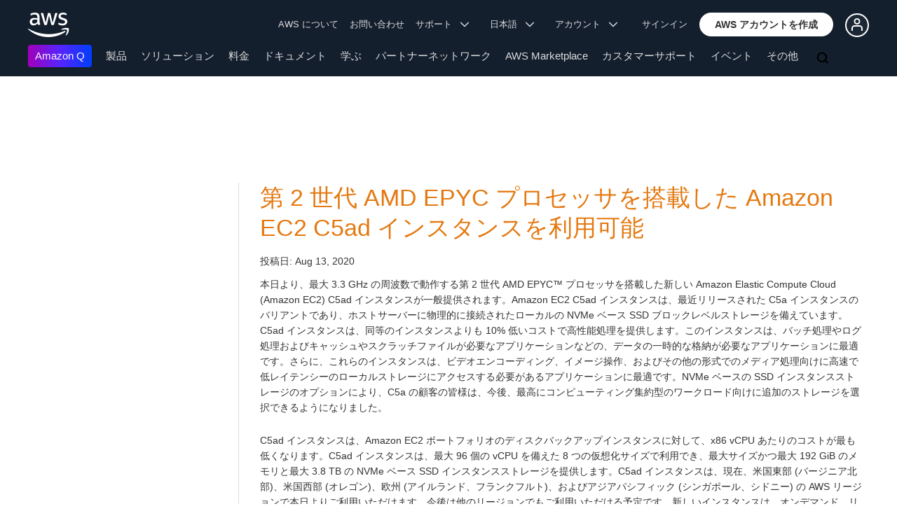

--- FILE ---
content_type: text/html;charset=UTF-8
request_url: https://aws.amazon.com/jp/about-aws/whats-new/2020/08/now-available-amazon-ec2-c5ad-instances-featuring-2nd-generation-amd-epyc-processors/
body_size: 12731
content:
<!doctype html>
<html class="no-js aws-v1-page aws-lng-ja_JP aws-with-target" lang="ja-JP" data-aws-assets="https://a0.awsstatic.com" data-js-version="1.0.682" data-css-version="2.0.1">
 <head>
  <meta http-equiv="Content-Security-Policy" content="default-src 'self' data: https://a0.awsstatic.com https://prod.us-east-1.ui.gcr-chat.marketing.aws.dev; base-uri 'none'; connect-src 'self' https://*.analytics.console.aws.a2z.com https://*.harmony.a2z.com https://*.marketing.aws.dev https://*.panorama.console.api.aws https://*.prod.chc-features.uxplatform.aws.dev https://*.us-east-1.prod.mrc-sunrise.marketing.aws.dev https://112-tzm-766.mktoresp.com https://112-tzm-766.mktoutil.com https://8810.clrt.ai https://a0.awsstatic.com https://a0.p.awsstatic.com https://a1.awsstatic.com https://amazonwebservices.d2.sc.omtrdc.net https://amazonwebservicesinc.tt.omtrdc.net https://api-v2.builderprofile.aws.dev https://api.regional-table.region-services.aws.a2z.com https://api.us-west-2.prod.pricing.aws.a2z.com https://assets.storylane.io https://auth.aws.amazon.com https://aws.amazon.com https://aws.amazon.com/p/sf/ https://aws.demdex.net https://b0.p.awsstatic.com https://c0.b0.p.awsstatic.com https://calculator.aws https://chatbot-api.us-east-1.prod.mrc-sunrise.marketing.aws.dev https://chatbot-stream-api.us-east-1.prod.mrc-sunrise.marketing.aws.dev https://clientlogger.marketplace.aws.a2z.com https://cm.everesttech.net https://csml-plc-prod.us-west-2.api.aws/plc/csml/logging https://d0.awsstatic.com https://d0.m.awsstatic.com https://d1.awsstatic.com https://d1fgizr415o1r6.cloudfront.net https://d2c.aws.amazon.com https://d3borx6sfvnesb.cloudfront.net https://dftu77xade0tc.cloudfront.net https://dpm.demdex.net https://edge.adobedc.net https://fls-na.amazon.com https://i18n-string.us-west-2.prod.pricing.aws.a2z.com https://iad.staging.prod.tv.awsstatic.com https://infra-api.us-east-1.prod.mrc-sunrise.marketing.aws.dev https://ingestion.aperture-public-api.feedback.console.aws.dev https://livechat-api.us-east-1.prod.mrc-sunrise.marketing.aws.dev https://log.clrt.ai https://pricing-table.us-west-2.prod.site.p.awsstatic.com https://prod-us-west-2.csp-report.marketing.aws.dev https://prod.log.shortbread.aws.dev https://prod.tools.shortbread.aws.dev https://prod.us-east-1.api.gcr-chat.marketing.aws.dev https://prod.us-east-1.rest-bot.gcr-chat.marketing.aws.dev https://prod.us-east-1.ui.gcr-chat.marketing.aws.dev https://prod2.clientlogger.cn-northwest-1.marketplace.aws.a2z.org.cn https://public.lotus.awt.aws.a2z.com https://r0.m.awsstatic.com https://s0.awsstatic.com https://s3.amazonaws.com/aws-messaging-pricing-information/ https://s3.amazonaws.com/public-pricing-agc/ https://spot-bid-advisor.s3.amazonaws.com https://t0.m.awsstatic.com https://target.aws.amazon.com https://token.us-west-2.prod.site.p.awsstatic.com https://tv.awsstatic.com https://view-stage.us-west-2.prod.pricing.aws.a2z.com https://view-staging.us-east-1.prod.plc1-prod.pricing.aws.a2z.com https://vs.aws.amazon.com https://webchat-aws.clink.cn https://wrp.aws.amazon.com https://www.youtube-nocookie.com https://xcxrmtkxx5.execute-api.us-east-1.amazonaws.com/prod/ wss://*.transport.connect.us-east-1.amazonaws.com wss://prod.us-east-1.wss-bot.gcr-chat.marketing.aws.dev wss://webchat-aws.clink.cn; font-src 'self' data: https://a0.awsstatic.com https://f0.awsstatic.com https://fonts.gstatic.com https://prod.us-east-1.ui.gcr-chat.marketing.aws.dev; frame-src 'self' https://*.widget.console.aws.amazon.com https://aws.demdex.net https://aws.storylane.io https://c0.b0.p.awsstatic.com https://calculator.aws https://conversational-experience-worker.widget.console.aws.amazon.com/lotus/isolatedIFrame https://dpm.demdex.net https://pricing-table.us-west-2.prod.site.p.awsstatic.com https://token.us-west-2.prod.site.p.awsstatic.com https://www.youtube-nocookie.com; img-src 'self' blob: data: https://*.vidyard.com https://*.ytimg.com https://a0.awsstatic.com https://amazonwebservices.d2.sc.omtrdc.net https://app-pages.storylane.io https://avatars.builderprofile.aws.dev https://aws-clink2-resource.s3.cn-northwest-1.amazonaws.com.cn https://aws-quickstart.s3.amazonaws.com https://aws.amazon.com https://aws.demdex.net https://awsmedia.s3.amazonaws.com https://chat.us-east-1.prod.mrc-sunrise.marketing.aws.dev https://cm.everesttech.net https://d1.awsstatic.com https://d1d1et6laiqoh9.cloudfront.net https://d2908q01vomqb2.cloudfront.net https://d2c.aws.amazon.com https://d2cpw7vd6a2efr.cloudfront.net https://d36cz9buwru1tt.cloudfront.net https://d7umqicpi7263.cloudfront.net https://docs.aws.amazon.com https://dpm.demdex.net https://fls-na.amazon.com https://google.ca https://google.co.in https://google.co.jp https://google.co.th https://google.co.uk https://google.com https://google.com.ar https://google.com.au https://google.com.br https://google.com.hk https://google.com.mx https://google.com.tr https://google.com.tw https://google.de https://google.es https://google.fr https://google.it https://google.nl https://google.pl https://google.ru https://iad.staging.prod.tv.awsstatic.com https://img.youtube.com https://marketingplatform.google.com https://media.amazonwebservices.com https://p.adsymptotic.com https://pages.awscloud.com https://prod.us-east-1.ui.gcr-chat.marketing.aws.dev https://s3.amazonaws.com/aws-quickstart/ https://ssl-static.libsyn.com https://static-cdn.jtvnw.net https://tv.awsstatic.com https://webchat-aws.clink.cn https://www.google.com https://www.linkedin.com https://yt3.ggpht.com; media-src 'self' blob: https://*.libsyn.com https://a0.awsstatic.com https://anchor.fm https://awsmedia.s3.amazonaws.com https://awspodcastsiberiaent.s3.eu-west-3.amazonaws.com https://chat.us-east-1.prod.mrc-sunrise.marketing.aws.dev https://chtbl.com https://content.production.cdn.art19.com https://d1.awsstatic.com https://d1hemuljm71t2j.cloudfront.net https://d1le29qyzha1u4.cloudfront.net https://d1oqpvwii7b6rh.cloudfront.net https://d1vo51ubqkiilx.cloudfront.net https://d1yyh5dhdgifnx.cloudfront.net https://d2908q01vomqb2.cloudfront.net https://d2a6igt6jhaluh.cloudfront.net https://d3ctxlq1ktw2nl.cloudfront.net https://d3h2ozso0dirfl.cloudfront.net https://dgen8gghn3u86.cloudfront.net https://dk261l6wntthl.cloudfront.net https://download.stormacq.com/aws/podcast/ https://dts.podtrac.com https://iad.staging.prod.tv.awsstatic.com https://media.amazonwebservices.com https://mktg-apac.s3-ap-southeast-1.amazonaws.com https://rss.art19.com https://s3-ap-northeast-1.amazonaws.com/aws-china-media/ https://tv.awsstatic.com https://www.buzzsprout.com; object-src 'none'; script-src 'sha256-y7BarsIMRveRwFT2O+DZFhawiiBwLPa2F6VP6erElbk=' 'nonce-6f4OtZ3z0CkUkAycWk//sgy+21aErW3D9in8WAAqAsg=' 'self' blob: https://*.cdn.console.awsstatic.com/ https://*.cdn.uis.awsstatic.com/ https://*.us-east-1.prod.mrc-sunrise.marketing.aws.dev https://a.b.cdn.console.awsstatic.com https://a0.awsstatic.com https://amazonwebservicesinc.tt.omtrdc.net https://cdn.builderprofile.aws.dev https://cx0.m.awsstatic.com https://cxstatic.marketing.aws.dev https://d0.m.awsstatic.com https://d2c.aws.amazon.com https://googleads.g.doubleclick.net https://loader.us-east-1.prod.mrc-sunrise.marketing.aws.dev https://prod.us-east-1.ui.gcr-chat.marketing.aws.dev https://r0.m.awsstatic.com https://spot-price.s3.amazonaws.com https://static.doubleclick.net https://t0.m.awsstatic.com https://token.us-west-2.prod.site.p.awsstatic.com https://website.spot.ec2.aws.a2z.com https://www.google.com https://www.gstatic.com https://www.youtube.com/iframe_api https://www.youtube.com/s/player/; style-src 'self' 'unsafe-inline' https://a0.awsstatic.com https://assets.storylane.io https://prod.us-east-1.ui.gcr-chat.marketing.aws.dev https://t0.m.awsstatic.com https://token.us-west-2.prod.site.p.awsstatic.com" data-report-uri="https://prod-us-west-2.csp-report.marketing.aws.dev/submit">
  <meta http-equiv="content-type" content="text/html; charset=UTF-8">
  <meta name="viewport" content="width=device-width, initial-scale=1.0">
  <link rel="preconnect" href="https://a0.awsstatic.com" crossorigin="anonymous">
  <link rel="dns-prefetch" href="https://a0.awsstatic.com">
  <link rel="dns-prefetch" href="https://d1.awsstatic.com">
  <link rel="dns-prefetch" href="https://amazonwebservicesinc.tt.omtrdc.net">
  <link rel="dns-prefetch" href="https://s0.awsstatic.com">
  <link rel="dns-prefetch" href="https://t0.m.awsstatic.com">
  <link rel="dns-prefetch" href="https://cxstatic.marketing.aws.dev">
  <title>第 2 世代 AMD EPYC プロセッサを搭載した Amazon EC2 C5ad インスタンスを利用可能</title>
  <meta name="robots" content="index, follow">
  <meta property="twitter:title" content="第 2 世代 AMD EPYC プロセッサを搭載した Amazon EC2 C5ad インスタンスを利用可能">
  <meta property="twitter:description" content="">
  <meta property="og:title" content="第 2 世代 AMD EPYC プロセッサを搭載した Amazon EC2 C5ad インスタンスを利用可能">
  <meta http-equiv="X-UA-Compatible" content="IE=edge,chrome=1">
  <link rel="canonical" href="https://aws.amazon.com/jp/about-aws/whats-new/2020/08/now-available-amazon-ec2-c5ad-instances-featuring-2nd-generation-amd-epyc-processors/">
  <link rel="alternate" href="https://aws.amazon.com/about-aws/whats-new/2020/08/now-available-amazon-ec2-c5ad-instances-featuring-2nd-generation-amd-epyc-processors/" hreflang="en-us">
  <link rel="alternate" href="https://aws.amazon.com/fr/about-aws/whats-new/2020/08/now-available-amazon-ec2-c5ad-instances-featuring-2nd-generation-amd-epyc-processors/" hreflang="fr-fr">
  <link rel="alternate" href="https://aws.amazon.com/ko/about-aws/whats-new/2020/08/now-available-amazon-ec2-c5ad-instances-featuring-2nd-generation-amd-epyc-processors/" hreflang="ko-kr">
  <link rel="alternate" href="https://aws.amazon.com/cn/about-aws/whats-new/2020/08/now-available-amazon-ec2-c5ad-instances-featuring-2nd-generation-amd-epyc-processors/" hreflang="zh-cn">
  <script src="https://a0.awsstatic.com/libra/1.0.599/csp/csp-report.js" async="true"></script>
  <meta property="twitter:card" content="summary">
  <meta property="twitter:image" content="https://a0.awsstatic.com/libra-css/images/logos/aws_logo_smile_179x109.png">
  <meta property="twitter:site" content="@awscloud">
  <meta property="fb:pages" content="153063591397681">
  <meta name="baidu-site-verification" content="pjxJUyWxae">
  <meta name="360-site-verification" content="cbe5c6f0249e273e71fffd6d6580ce09">
  <meta name="shenma-site-verification" content="79b94bb338f010af876605819a332e19_1617844070">
  <meta name="sogou_site_verification" content="Ow8cCy3Hgq">
  <link rel="icon" type="image/ico" href="https://a0.awsstatic.com/libra-css/images/site/fav/favicon.ico">
  <link rel="shortcut icon" type="image/ico" href="https://a0.awsstatic.com/libra-css/images/site/fav/favicon.ico">
  <link rel="apple-touch-icon" sizes="57x57" href="https://a0.awsstatic.com/libra-css/images/site/touch-icon-iphone-114-smile.png">
  <link rel="apple-touch-icon" sizes="72x72" href="https://a0.awsstatic.com/libra-css/images/site/touch-icon-ipad-144-smile.png">
  <link rel="apple-touch-icon" sizes="114x114" href="https://a0.awsstatic.com/libra-css/images/site/touch-icon-iphone-114-smile.png">
  <link rel="apple-touch-icon" sizes="144x144" href="https://a0.awsstatic.com/libra-css/images/site/touch-icon-ipad-144-smile.png">
  <meta property="og:type" content="company">
  <meta property="og:url" content="https://aws.amazon.com/jp/about-aws/whats-new/2020/08/now-available-amazon-ec2-c5ad-instances-featuring-2nd-generation-amd-epyc-processors/">
  <meta property="og:image" content="https://a0.awsstatic.com/libra-css/images/logos/aws_logo_smile_1200x630.png">
  <meta property="og:site_name" content="Amazon Web Services, Inc.">
  <meta name="facebook-domain-verification" content="ucogvbvio3zpukhjxw4pcprci7qylr">
  <meta name="google-site-verification" content="XHghG81ulgiW-3EylGcF48sG28tBW5EH0bNUhgo_DrU">
  <meta name="msvalidate.01" content="6F92E52A288E266E30C2797ECB5FCCF3">
  <link rel="stylesheet" href="https://a0.awsstatic.com/main/css/2.0.1/style.css">
  <script type="application/json" id="aws-page-settings">
  {
    "supportedLanguages": ["ar","cn","de","en","es","fr","id","it","jp","ko","pt","ru","th","tr","tw","vi"],
    "defaultLanguage": "en",
    "logDataSet": "LIVE:PROD",
    "logInstance": "PUB",
    "csdsEndpoint": "https://d2c.aws.amazon.com/",
    "framework": "v1",
    "g11nLibPath": "https://a0.awsstatic.com/g11n-lib/2.0.108",
    "i18nStringPath": "https://i18n-string.us-west-2.prod.pricing.aws.a2z.com",
    "libraCSSPath": "https://a0.awsstatic.com/libra-css/css/1.0.509",
    "isLoggingEnabled": true,
    "currentLanguage": "ja-JP",
    "isBJS": false,
    "isRTL": false,
    "requireBaseUrl": "https://a0.awsstatic.com/chrome/js/1.0.682",
    "requirePaths": {
      "jquery": "jquery-amd",
      "directories": "https://a0.awsstatic.com/libra/1.0.599/directories",
      "libra": "https://a0.awsstatic.com/libra/1.0.599",
      "libra-cardsui": "https://a0.awsstatic.com/libra/1.0.599/libra-cardsui",
      "librastandardlib": "https://a0.awsstatic.com/libra/1.0.599/librastandardlib",
      "plc": "https://a0.awsstatic.com/plc/js/1.0.138/plc",
      "pricing-savings-plan": "https://a0.awsstatic.com/pricing-savings-plan/js/1.0.23"
    },
    "requireDeps": ["scripts"],
    "requireShim": {
      "pricing-table": ["scripts"]
    }
  }
</script>
  <script src="https://a0.awsstatic.com/chrome/js/1.0.682/head.2.0.js"></script>
  <script src="https://a0.awsstatic.com/s_code/js/3.0/awshome_s_code.js"></script>
  <script src="https://d2c.aws.amazon.com/client/loader/v1/d2c-load.js"></script>
  <script async src="https://a0.awsstatic.com/da/js/1.0.51/aws-da.js"></script>
  <script type="application/json" id="target-mediator">{"pageLanguage":"jp","supportedLanguages":["ar","cn","de","en","es","fr","id","it","jp","ko","pt","ru","th","tr","tw","vi"],"holdJqueryReady":"true","offerOrigin":"https://s0.awsstatic.com"}</script>
  <script data-js-script="target-mediator" src="https://a0.awsstatic.com/target/1.0.126/aws-target-mediator.js" async="true"></script>
 </head>
 <body>
  <script id="awsc-panorama-bundle" type="text/javascript" src="https://prod.pa.cdn.uis.awsstatic.com/panorama-nav-init.js" data-config="{&quot;appEntity&quot;:&quot;aws-marketing&quot;,&quot;region&quot;:&quot;us-west-1&quot;,&quot;service&quot;:&quot;global-site&quot;,&quot;trackerConstants&quot;:{&quot;cookieDomain&quot;:&quot;aws.amazon.com&quot;}}" async="true"></script>
  <a id="aws-page-skip-to-main" class="lb-sr-only lb-sr-only-focusable lb-bold lb-skip-el" href="#aws-page-content-main"> メインコンテンツに移動</a>
  <header id="aws-page-header" class="awsm m-page-header lb-with-mobile-subrow" role="banner">
   <div id="m-nav" class="m-nav" role="navigation" aria-label="グローバルナビゲーション">
    <div class="m-nav-header lb-clearfix" data-menu-url="https://s0.awsstatic.com/ja_JP/nav/v3/panel-content/desktop/index.html">
     <div class="m-nav-logo">
      <div class="lb-bg-logo aws-amazon_web_services_smile-header-desktop-en">
       <a href="https://aws.amazon.com/jp/?nc2=h_lg"><span>Amazon Web Services のホームページに戻るには、ここをクリック</span></a>
      </div>
     </div>
     <nav class="m-nav-secondary-links" style="min-width: 620px" aria-label="セカンダリグローバルナビゲーション">
      <a href="/jp/about-aws/?nc2=h_header">AWS について</a> <a href="/jp/contact-us/?nc2=h_header">お問い合わせ</a> <a class="lb-txt-none lb-tiny-iblock lb-txt-13 lb-txt lb-has-trigger-indicator" href="#" data-mbox-ignore="true" data-lb-popover-trigger="popover-support-selector" role="button" aria-expanded="false" aria-label="Explore support options" id="popover-popover-support-selector-trigger" aria-controls="popover-support-selector" aria-haspopup="true"> サポート &nbsp; 
       <svg viewbox="0 0 16 16" fill="none" xmlns="http://www.w3.org/2000/svg" class="icon-chevron-down lb-trigger-mount">
        <path d="M1 4.5L8 11.5L15 4.5" stroke-width="2" stroke-linecap="round" stroke-linejoin="round" />
       </svg> </a> <a id="m-nav-language-selector" class="lb-tiny-iblock lb-txt lb-has-trigger-indicator" href="#" data-lb-popover-trigger="popover-language-selector" data-language="jp" aria-label="サイトの言語を設定" role="button" aria-controls="popover-language-selector" aria-expanded="false" aria-haspopup="true"> 日本語 &nbsp; 
       <svg viewbox="0 0 16 16" fill="none" xmlns="http://www.w3.org/2000/svg" class="icon-chevron-down lb-trigger-mount">
        <path d="M1 4.5L8 11.5L15 4.5" stroke-width="2" stroke-linecap="round" stroke-linejoin="round" />
       </svg> </a> <a class="lb-tiny-iblock lb-txt lb-has-trigger-indicator" href="#" data-lb-popover-trigger="popover-my-account" aria-label="アカウントオプションにアクセス" role="button" aria-controls="popover-my-account" aria-expanded="false" aria-haspopup="true"> アカウント &nbsp; 
       <svg viewbox="0 0 16 16" fill="none" xmlns="http://www.w3.org/2000/svg" class="icon-chevron-down lb-trigger-mount">
        <path d="M1 4.5L8 11.5L15 4.5" stroke-width="2" stroke-linecap="round" stroke-linejoin="round" />
       </svg> </a>
      <div class="m-nav-cta-btn">
       <div class="lb-mbox js-mbox" data-lb-comp="mbox" data-lb-comp-ignore="true" data-mbox="en_header_nav_cta">
        <div class="lb-data-attr-wrapper data-attr-wrapper" data-da-type="so" data-da-so-type="viewport" data-da-so-language="jp" data-da-so-category="monitoring" data-da-so-name="nav-buttons" data-da-so-version="sign-up-sign-in-all" data-da-so-url="nav">
         <div class="data-attr-wrapper lb-tiny-iblock lb-none-pad lb-box" data-da-type="so" data-da-so-type="viewport" data-da-so-language="jp" data-da-so-category="monitoring" data-da-so-name="nav-buttons" data-da-so-version="prospect-sign-in" data-da-so-url="all">
          <a class="lb-txt-none lb-tiny-iblock lb-txt-13 lb-txt" style="padding-top:8px; padding-right:13px;" href="https://console.aws.amazon.com/console/home?nc2=h_ct&amp;src=header-signin"> サインイン</a>
         </div>
         <div class="data-attr-wrapper lb-tiny-iblock lb-none-v-margin lb-btn" data-da-type="so" data-da-so-type="viewport" data-da-so-language="jp" data-da-so-category="monitoring" data-da-so-name="nav-buttons" data-da-so-version="prospect-signup" data-da-so-url="all">
          <a class="lb-btn-p-primary" href="https://portal.aws.amazon.com/gp/aws/developer/registration/index.html?nc2=h_ct&amp;src=header_signup" data-trk-params="{&quot;trkOverrideWithQs&quot;:true}" role="button"> <span> AWS アカウントを作成</span> </a>
         </div>
        </div>
       </div>
       <div class="lb-mbox js-mbox" data-lb-comp="mbox" data-lb-comp-ignore="true" data-mbox="en_header_desktop_nav_cta_test">
        <div class="data-attr-wrapper lb-tiny-iblock lb-none-pad lb-box" style="padding-top:2px; padding-left:13px;" data-da-type="so" data-da-so-category="monitoring" data-da-so-language="jp" data-da-so-name="builder-id-dropdown-button" data-da-so-type="viewport" data-da-so-version="main-button-clicks" data-da-so-url="desktop">
         <div class="lb-tiny-iblock lb-box">
          <div class="lb-tiny-iblock lb-micro-v-margin lb-btn lb-icon-only" data-myaws-auth-hidden-only="true">
           <a class="lb-btn-da-primary-rounded" href="#" data-mbox-ignore="true" data-lb-popover-trigger="signed-out-options" role="button" aria-expanded="false" aria-label="AWS Builder Id options" id="popover-signed-out-options-trigger" aria-controls="signed-out-options" aria-haspopup="true"> <span> <i class="icon-user-o-aura lb-before"></i></span> </a>
          </div>
          <div class="lb-tiny-iblock lb-micro-v-margin m-no-auth lb-btn lb-icon-only" data-myaws-auth-only="true">
           <a class="lb-btn-da-primary-rounded" href="#" data-mbox-ignore="true" data-lb-popover-trigger="signed-in-options" role="button" aria-expanded="false" aria-label="AWS Builder Id options" id="popover-signed-in-options-trigger" aria-controls="signed-in-options" aria-haspopup="true"> <span> <i class="icon-user-aura lb-before"></i></span> </a>
          </div>
         </div>
         <div class="lb-none-pad lb-popover lb-popover-rounded lb-popover-mid-small" style="padding-top:40px; padding-left:40px; padding-bottom:40px; padding-right:40px;" data-lb-comp="popover" data-id="signed-out-options" id="signed-out-options" aria-modal="false" aria-labelledby="popover-signed-out-options-trigger" data-action="hover" data-position="top">
          <a class="lb-popover-close" role="button" tabindex="0" aria-label="閉じる" title="閉じる"> <span class="lb-sr-only">閉じる</span> </a>
          <div class="lb-tiny-align-center lb-txt-bold lb-txt-none lb-txt-20 lb-none-v-margin lb-txt">プロファイル</div>
          <div class="lb-tiny-align-center lb-txt-none lb-none-v-margin lb-txt">プロファイルは、特定の AWS エクスペリエンスとのインタラクションの改善に役立ちます。</div>
          <div class="lb-none-pad lb-none-v-margin lb-box" style="margin-top:32px;">
           <div class="lb-data-attr-wrapper data-attr-wrapper" data-da-type="so" data-da-so-category="monitoring" data-da-so-language="jp" data-da-so-name="builder-id-dropdown-button" data-da-so-type="viewport" data-da-so-version="sign-in-button" data-da-so-url="desktop">
            <div class="lb-xlarge-radius lb-border-p lb-none-pad lb-box" style="background-color:rgb(17,22,29); color:rgb(17,22,29); border-color:rgb(17,22,29);">
             <a class="lb-tiny-align-center lb-txt-none lb-none-pad lb-none-v-margin lb-txt" style="padding-top:5px; color:#f5f5f5; padding-bottom:5px;" data-myaws-requested-url="true" href="https://auth.aws.amazon.com/sign-in"> ログイン</a>
            </div>
           </div>
          </div>
         </div>
         <div class="lb-none-pad lb-popover lb-popover-rounded lb-popover-mid-small" style="padding-top:40px; padding-left:40px; padding-bottom:40px; padding-right:40px;" data-lb-comp="popover" data-id="signed-in-options" id="signed-in-options" aria-modal="false" aria-labelledby="popover-signed-in-options-trigger" data-action="hover" data-position="top">
          <a class="lb-popover-close" role="button" tabindex="0" aria-label="閉じる" title="閉じる"> <span class="lb-sr-only">閉じる</span> </a>
          <div class="lb-tiny-align-center lb-txt-bold lb-txt-none lb-txt-20 lb-none-v-margin lb-txt">プロファイル</div>
          <div class="lb-tiny-align-center lb-txt-none lb-none-v-margin lb-txt">プロファイルは、特定の AWS エクスペリエンスとのインタラクションの改善に役立ちます。</div>
          <div class="lb-none-pad lb-none-v-margin lb-box" style="margin-top:32px;">
           <div class="lb-data-attr-wrapper data-attr-wrapper" data-da-type="so" data-da-so-category="monitoring" data-da-so-language="jp" data-da-so-name="builder-id-dropdown-button" data-da-so-type="viewport" data-da-so-version="view-profile" data-da-so-url="desktop">
            <div class="lb-xlarge-radius lb-border-p lb-none-pad lb-box" style="color:rgb(17,22,29); border-color:rgb(17,22,29);">
             <a class="lb-tiny-align-center lb-txt-none lb-none-v-margin lb-txt" style="padding-top:5px; color:rgb(17,22,29); padding-bottom:5px;" href="https://aws.amazon.com/profile"> プロファイルを表示</a>
            </div>
           </div>
           <div class="lb-data-attr-wrapper data-attr-wrapper" data-da-type="so" data-da-so-category="monitoring" data-da-so-language="jp" data-da-so-name="builder-id-dropdown-button" data-da-so-type="viewport" data-da-so-version="log-out" data-da-so-url="desktop">
            <a class="lb-tiny-align-center lb-txt-none lb-none-v-margin lb-txt" style="color:rgb(17,22,29); margin-top:16px;" data-myaws-requested-url="true" href="https://auth.aws.amazon.com/sign-out"> ログアウト</a>
           </div>
          </div>
         </div>
        </div>
       </div>
      </div>
     </nav>
     <div class="m-nav-primary-group">
      <nav class="m-nav-primary-links" aria-label="プライマリグローバルナビゲーション">
       <i class="m-nav-angle-left-icon" aria-hidden="true"></i>
       <ul>
        <li aria-expanded="false"><span><a href="https://aws.amazon.com/q/?nc2=h_ql_prod_l1_q" class="m-nav-featured">Amazon Q</a></span></li>
        <li aria-expanded="false"><span><a href="/jp/products/?nc2=h_ql_prod" data-panel="m-nav-panel-products">製品</a></span></li>
        <li aria-expanded="false"><span><a href="/jp/solutions/?nc2=h_ql_sol" data-panel="m-nav-panel-solutions">ソリューション</a></span></li>
        <li aria-expanded="false"><span><a href="/jp/pricing/?nc2=h_ql_pr" data-panel="m-nav-panel-pricing">料金</a></span></li>
        <li aria-expanded="false"><span><a href="https://aws.amazon.com/documentation-overview/?nc2=h_ql_doc_do" data-panel="m-nav-panel-documentation">ドキュメント</a></span></li>
        <li aria-expanded="false"><span><a href="/jp/getting-started/?nc2=h_ql_le" data-panel="m-nav-panel-learn">学ぶ</a></span></li>
        <li aria-expanded="false"><span><a href="/jp/partners/?nc2=h_ql_pn" data-panel="m-nav-panel-partner">パートナーネットワーク</a></span></li>
        <li aria-expanded="false"><span><a href="https://aws.amazon.com/marketplace/?nc2=h_ql_mp" data-panel="m-nav-panel-marketplace">AWS Marketplace</a></span></li>
        <li aria-expanded="false"><span><a href="/jp/customer-enablement/?nc2=h_ql_ce" data-panel="m-nav-panel-customer">カスタマーサポート</a></span></li>
        <li aria-expanded="false"><span><a href="/jp/events/?nc2=h_ql_ev" data-panel="m-nav-panel-events">イベント</a></span></li>
        <li aria-expanded="false"><span><a href="/jp/contact-us/?nc2=h_ql_exm" data-panel="m-nav-panel-more">その他 </a></span></li>
       </ul>
       <div class="m-nav-icon-group">
        <i class="m-nav-angle-right-icon" aria-hidden="true"></i>
        <button class="m-nav-search-icon" tabindex="0" aria-expanded="false" aria-label="検索">
         <svg viewbox="0 0 16 16" fill="none" xmlns="http://www.w3.org/2000/svg" class="icon-magnify">
          <path d="M10.5 10.5L14.5 14.5" stroke-width="2" stroke-linejoin="round" /> <path d="M7 12.5C10.0376 12.5 12.5 10.0376 12.5 7C12.5 3.96243 10.0376 1.5 7 1.5C3.96243 1.5 1.5 3.96243 1.5 7C1.5 10.0376 3.96243 12.5 7 12.5Z" stroke-width="2" stroke-linejoin="round" />
         </svg>
        </button>
       </div>
      </nav>
      <div id="m-nav-desktop-search" class="m-nav-search">
       <form action="https://aws.amazon.com/search/" role="search">
        <div class="m-typeahead" data-directory-id="typeahead-suggestions" data-lb-comp="typeahead">
         <input class="m-nav-search-field" placeholder="検索" autocomplete="off" spellcheck="false" dir="auto" type="text" name="searchQuery">
        </div>
       </form>
       <i class="m-nav-close-icon" role="button" aria-label="閉じる"></i>
      </div>
     </div>
    </div>
    <div class="lb-popover lb-popover-aui lb-popover-tiny" data-lb-comp="popover" data-id="popover-language-selector" id="popover-language-selector" aria-modal="false" aria-labelledby="popover-popover-language-selector-trigger" data-action="hover" data-position="top">
     <a class="lb-popover-close" role="button" tabindex="0" aria-label="閉じる" title="閉じる"> <span class="lb-sr-only">閉じる</span> </a>
     <div class="lb-grid lb-row lb-row-max-large lb-snap">
      <div class="lb-col lb-tiny-24 lb-mid-12">
       <ul class="lb-txt-none lb-ul lb-list-style-none lb-tiny-ul-block">
        <li lang="ar-SA" translate="no" data-language="ar"><a href="https://aws.amazon.com/ar/?nc1=h_ls">عربي</a></li>
        <li lang="id-ID" translate="no" data-language="id"><a href="https://aws.amazon.com/id/?nc1=h_ls">Bahasa Indonesia</a></li>
        <li lang="de-DE" translate="no" data-language="de"><a href="https://aws.amazon.com/de/?nc1=h_ls">Deutsch</a></li>
        <li lang="en-US" translate="no" data-language="en"><a href="https://aws.amazon.com/?nc1=h_ls">English</a></li>
        <li lang="es-ES" translate="no" data-language="es"><a href="https://aws.amazon.com/es/?nc1=h_ls">Español</a></li>
        <li lang="fr-FR" translate="no" data-language="fr"><a href="https://aws.amazon.com/fr/?nc1=h_ls">Français</a></li>
        <li lang="it-IT" translate="no" data-language="it"><a href="https://aws.amazon.com/it/?nc1=h_ls">Italiano</a></li>
        <li lang="pt-BR" translate="no" data-language="pt"><a href="https://aws.amazon.com/pt/?nc1=h_ls">Português</a></li>
       </ul>
      </div>
      <div class="lb-col lb-tiny-24 lb-mid-12">
       <ul class="lb-txt-none lb-ul lb-list-style-none lb-tiny-ul-block">
        <li lang="vi-VN" translate="no" data-language="vi"><a href="https://aws.amazon.com/vi/?nc1=f_ls">Tiếng Việt</a></li>
        <li lang="tr-TR" translate="no" data-language="tr"><a href="https://aws.amazon.com/tr/?nc1=h_ls">Türkçe</a></li>
        <li lang="ru-RU" translate="no" data-language="ru"><a href="https://aws.amazon.com/ru/?nc1=h_ls">Ρусский</a></li>
        <li lang="th-TH" translate="no" data-language="th"><a href="https://aws.amazon.com/th/?nc1=f_ls">ไทย</a></li>
        <li lang="ja-JP" translate="no" data-language="jp"><a href="https://aws.amazon.com/jp/?nc1=h_ls">日本語</a></li>
        <li lang="ko-KR" translate="no" data-language="ko"><a href="https://aws.amazon.com/ko/?nc1=h_ls">한국어</a></li>
        <li lang="zh-CN" translate="no" data-language="cn"><a href="https://aws.amazon.com/cn/?nc1=h_ls">中文 (简体)</a></li>
        <li lang="zh-TW" translate="no" data-language="tw"><a href="https://aws.amazon.com/tw/?nc1=h_ls">中文 (繁體)</a></li>
       </ul>
      </div>
     </div>
    </div>
    <div class="lb-popover lb-popover-aui lb-popover-tiny" data-lb-comp="popover" data-id="popover-my-account" id="popover-my-account" aria-modal="false" aria-labelledby="popover-popover-my-account-trigger" data-action="hover" data-position="top">
     <a class="lb-popover-close" role="button" tabindex="0" aria-label="閉じる" title="閉じる"> <span class="lb-sr-only">閉じる</span> </a>
     <ul class="lb-txt-none lb-ul lb-list-style-none lb-tiny-ul-block">
      <li class="m-no-auth" data-myaws-auth-only="true"><a href="/jp/profile/?nc2=h_m_mc">自分のプロフィール</a></li>
      <li class="m-no-auth" data-myaws-auth-only="true"><a href="https://auth.aws.amazon.com/sign-out/?nc2=h_m_mc">AWS Builder ID からサインアウト</a></li>
      <li><a href="https://console.aws.amazon.com/?nc2=h_m_mc">AWS マネジメントコンソール</a></li>
      <li><a href="https://console.aws.amazon.com/billing/home#/account?nc2=h_m_ma">アカウント設定</a></li>
      <li><a href="https://console.aws.amazon.com/billing/home?nc2=h_m_bc">請求情報とコスト管理</a></li>
      <li><a href="https://console.aws.amazon.com/iam/home?nc2=h_m_sc#security_credential">セキュリティ認証情報</a></li>
      <li><a href="https://phd.aws.amazon.com/?nc2=h_m_sc">AWS Personal Health Dashboard</a></li>
     </ul>
    </div>
    <div class="lb-popover lb-popover-aui lb-popover-tiny" data-lb-comp="popover" data-id="popover-support-selector" id="popover-support-selector" aria-modal="false" aria-labelledby="popover-popover-support-selector-trigger" data-action="hover" data-position="top">
     <a class="lb-popover-close" role="button" tabindex="0" aria-label="閉じる" title="閉じる"> <span class="lb-sr-only">閉じる</span> </a>
     <ul class="lb-txt-none lb-ul lb-list-style-none lb-tiny-ul-block">
      <li><a href="https://console.aws.amazon.com/support/home/?nc2=h_ql_cu">サポートセンター</a></li>
      <li><a href="https://iq.aws.amazon.com/?utm=mkt.nav">エキスパートによるサポート</a></li>
      <li><a href="https://repost.aws/knowledge-center/?nc2=h_m_ma">ナレッジセンター</a></li>
      <li><a href="/jp/premiumsupport/?nc2=h_m_bc">AWS サポートの概要</a></li>
      <li><a href="https://repost.aws/">AWS re:Post</a></li>
     </ul>
    </div>
    <script type="text/x-handlebars-template" data-hbs-template-path="nav-desktop/suggestions" data-hbs-context="{&quot;pricingText&quot;:&quot;料金&quot;,&quot;documentationText&quot;:&quot;ドキュメント&quot;,&quot;calculatorText&quot;:&quot;計算ツール&quot;}"></script>
    <script type="text/x-handlebars-template" data-hbs-template-path="nav-desktop/products-head" data-hbs-context="{&quot;productsText&quot;:&quot;製品&quot;}"></script>
    <script type="text/x-handlebars-template" data-hbs-template-path="nav-desktop/keypages-head" data-hbs-context="{&quot;relatedPagesText&quot;:&quot;関連ページ&quot;}"></script>
    <script type="text/x-handlebars-template" data-hbs-template-path="nav-desktop/tutorials-head" data-hbs-context="{&quot;tutorialsText&quot;:&quot;チュートリアル&quot;}"></script>
    <script type="text/x-handlebars-template" data-hbs-template-path="nav-desktop/blogs-head" data-hbs-context="{&quot;blogsText&quot;:&quot;ブログ&quot;}"></script>
    <script type="text/x-handlebars-template" data-hbs-template-path="nav-desktop/see-all" data-hbs-context="{&quot;resultsText&quot;:&quot;次に対するその他の検索結果を表示&quot;}"></script>
   </div>
   <div id="m-nav-mobile" class="m-nav-mobile" role="navigation" aria-label="モバイル向けグローバルナビゲーション">
    <div id="m-nav-mobile-header" class="m-nav-mobile-header m-nav-mobile-with-sub-row" data-menu-url="https://s0.awsstatic.com/ja_JP/nav/v3/panel-content/mobile/index.html">
     <div class="lb-bg-logo aws-amazon_web_services_smile-header-mobile-en">
      <a href="https://aws.amazon.com/jp/?nc2=h_lg"><span>アマゾン ウェブ サービスのホームページに戻るには、ここをクリック</span></a>
     </div>
     <div class="m-nav-mobile-button-group">
      <button class="m-nav-mobile-button icon-search" tabindex="0" aria-expanded="false" aria-label="検索">
       <svg viewbox="0 0 16 16" fill="none" xmlns="http://www.w3.org/2000/svg">
        <path d="M10.5 10.5L14.5 14.5" stroke-width="2" stroke-linejoin="round" /> <path d="M7 12.5C10.0376 12.5 12.5 10.0376 12.5 7C12.5 3.96243 10.0376 1.5 7 1.5C3.96243 1.5 1.5 3.96243 1.5 7C1.5 10.0376 3.96243 12.5 7 12.5Z" stroke-width="2" stroke-linejoin="round" />
       </svg>
      </button>
      <button class="m-nav-mobile-button icon-reorder" tabindex="0" aria-expanded="false" aria-label="メニュー">
       <svg viewbox="0 0 16 16" fill="none" xmlns="http://www.w3.org/2000/svg">
        <path d="M15 3H1" stroke-width="2" stroke-linejoin="round" /> <path d="M15 8H1" stroke-width="2" stroke-linejoin="round" /> <path d="M15 13H1" stroke-width="2" stroke-linejoin="round" />
       </svg>
      </button>
      <div class="lb-mbox js-mbox" data-lb-comp="mbox" data-lb-comp-ignore="true" data-mbox="en_header_mobile_nav_cta_test"></div>
     </div>
     <div id="m-nav-mobile-sub-row" class="m-nav-mobile-sub-row">
      <div class="data-attr-wrapper lb-btn" data-da-type="so" data-da-so-category="monitoring" data-da-so-language="jp" data-da-so-name="global-mobile-sticky-cta-buttons" data-da-so-type="viewport" data-da-so-version="get-started-for-free-cta" data-da-so-url="all">
       <a class="lb-btn-p-primary" href="https://portal.aws.amazon.com/gp/aws/developer/registration/index.html?nc2=h_mobile" role="button"> <span> 無料で開始する</span> </a>
      </div>
      <div class="data-attr-wrapper lb-btn" data-da-type="so" data-da-so-category="monitoring" data-da-so-language="jp" data-da-so-name="global-mobile-sticky-cta-buttons" data-da-so-type="viewport" data-da-so-version="contact-us">
       <a class="lb-btn-p" href="https://aws.amazon.com/contact-us/?nc2=h_mobile" role="button"> <span> お問い合わせ</span> </a>
      </div>
     </div>
    </div>
    <div id="m-nav-mobile-search" class="m-nav-mobile-search">
     <form action="https://aws.amazon.com/search" role="search">
      <div class="m-typeahead">
       <input class="m-nav-search-field" placeholder="検索" autocomplete="off" spellcheck="false" dir="auto" type="text" name="searchQuery">
      </div>
     </form>
    </div>
    <nav id="m-nav-trimdown" aria-label="要約版モバイル向けグローバルナビゲーション">
     <ul class="m-nav-mobile-menu-group">
      <li><a href="/jp/products/?nc2=h_mo"> <span class="m-nav-link-title">製品</span> </a></li>
      <li><a href="/jp/solutions/?nc2=h_mo"> <span class="m-nav-link-title">ソリューション</span> </a></li>
      <li><a href="/jp/pricing/?nc2=h_mo"> <span class="m-nav-link-title">料金</span> </a></li>
      <li><a href="/jp/what-is-aws/?nc2=h_mo"> <span class="m-nav-link-title">AWS 入門</span> </a></li>
      <li><a href="/jp/getting-started/?nc2=h_mo"> <span class="m-nav-link-title">開始方法</span> </a></li>
      <li><a href="https://aws.amazon.com/documentation-overview/?nc2=h_mo"> <span class="m-nav-link-title">ドキュメント</span> </a></li>
      <li><a href="/jp/training/?nc2=h_mo"> <span class="m-nav-link-title">トレーニングと認定</span> </a></li>
      <li><a href="/jp/developer/?nc2=h_mo"> <span class="m-nav-link-title">デベロッパーセンター</span> </a></li>
      <li><a href="/jp/solutions/case-studies/?nc2=h_mo"> <span class="m-nav-link-title">お客様の導入事例</span> </a></li>
      <li><a href="/jp/partners/?nc2=h_mo"> <span class="m-nav-link-title">パートナー</span> </a></li>
      <li><a href="https://aws.amazon.com/marketplace/?nc2=h_mo"> <span class="m-nav-link-title">AWS Marketplace</span> </a></li>
      <li><a href="https://console.aws.amazon.com/support/home?nc2=h_ql_cu"> <span class="m-nav-link-title">サポート</span> </a></li>
      <li><a href="https://repost.aws/"> <span class="m-nav-link-title">AWS re:Post</span> </a></li>
      <li><a href="https://console.aws.amazon.com/console/home"> <span class="m-nav-link-title">コンソールにログイン</span> </a></li>
      <li><a href="/jp/console/mobile/"> <span class="m-nav-link-title">モバイルアプリをダウンロード</span> </a></li>
     </ul>
    </nav>
   </div>
  </header>
  <div id="aws-page-content" class="page-content">
   <div class="wrapper row">
    <aside class="three columns leftnavcontainer" role="complementary">
     <div class="leftnav">
      <div class="section"></div>
      <div class="iparys_inherited"></div>
     </div>
    </aside>
    <div class="nine columns content-with-nav">
     <main id="aws-page-content-main" role="main" tabindex="-1">
      <section data-page-alert-target="true">
       <div class="title-wrapper">
        <div class="row title">
         <div class="twelve columns">
          <h1 id="第_2_世代_AMD_EPYC_プロセッサを搭載した_Amazon_EC2_C5ad_インスタンスを利用可能"><a name="第_2_世代_AMD_EPYC_プロセッサを搭載した_Amazon_EC2_C5ad_インスタンスを利用可能"> 第 2 世代 AMD EPYC プロセッサを搭載した Amazon EC2 C5ad インスタンスを利用可能</a></h1>
         </div>
        </div>
       </div>
       <p>投稿日: <span class="date"> Aug 13, 2020</span></p>
       <div class="aws-text-box">
        <div>
         <p>本日より、最大 3.3 GHz の周波数で動作する第 2 世代 AMD EPYC™ プロセッサを搭載した新しい Amazon Elastic Compute Cloud (Amazon EC2) C5ad インスタンスが一般提供されます。Amazon EC2 C5ad インスタンスは、最近リリースされた C5a インスタンスのバリアントであり、ホストサーバーに物理的に接続されたローカルの NVMe ベース SSD ブロックレベルストレージを備えています。C5ad インスタンスは、同等のインスタンスよりも 10% 低いコストで高性能処理を提供します。このインスタンスは、バッチ処理やログ処理およびキャッシュやスクラッチファイルが必要なアプリケーションなどの、データの一時的な格納が必要なアプリケーションに最適です。さらに、これらのインスタンスは、ビデオエンコーディング、イメージ操作、およびその他の形式でのメディア処理向けに高速で低レイテンシーのローカルストレージにアクセスする必要があるアプリケーションに最適です。NVMe ベースの SSD インスタンスストレージのオプションにより、C5a の顧客の皆様は、今後、最高にコンピューティング集約型のワークロード向けに追加のストレージを選択できるようになりました。
          <br></p>
        </div>
       </div>
       <div class="aws-text-box">
        <div>
         <p>C5ad インスタンスは、Amazon EC2 ポートフォリオのディスクバックアップインスタンスに対して、x86 vCPU あたりのコストが最も低くなります。C5ad インスタンスは、最大 96 個の vCPU を備えた 8 つの仮想化サイズで利用でき、最大サイズかつ最大 192 GiB のメモリと最大 3.8 TB の NVMe ベース SSD インスタンスストレージを提供します。C5ad インスタンスは、現在、米国東部 (バージニア北部)、米国西部 (オレゴン)、欧州 (アイルランド、フランクフルト)、およびアジアパシフィック (シンガポール、シドニー) の AWS リージョンで本日よりご利用いただけます。今後は他のリージョンでもご利用いただける予定です。新しいインスタンスは、オンデマンド、リザーブドインスタンス、もしくはスポットインスタンスとして、または Savings Plan の一部として購入できます。
          <br></p>
        </div>
       </div>
       <div class="aws-text-box">
        <div>
         <p>使用を開始するには、<a href="https://console.aws.amazon.com/">AWS マネジメントコンソール</a>、AWS コマンドラインインターフェイス (CLI)、および <a href="http://docs.aws.amazon.com/AWSJavaScriptSDK/latest/AWS/EC2.html">AWS SDK</a> にアクセスしてください。詳細については、<a href="/jp/ec2/instance-types/c5/">C5 製品ページ</a>または <a href="/jp/ec2/amd/">AMD インスタンスページ</a>を参照してください。
          <br></p>
        </div>
       </div>
       <div class="aws-text-box">
        <div></div>
       </div>
       <div style="display: none;">
        <div class="view-all">
         <a href=""> »</a>
        </div>
       </div>
      </section>
     </main>
    </div>
   </div>
  </div>
  <footer id="aws-page-footer" class="m-page-footer" role="contentinfo">
   <div class="data-attr-wrapper lb-none-v-margin lb-xb-grid-wrap" style="background-color:#141f2e;" data-da-type="so" data-da-so-type="viewport" data-da-so-language="jp" data-da-so-category="monitoring" data-da-so-name="footer" data-da-so-version="a">
    <div class="lb-xb-grid lb-row-max-large lb-snap lb-tiny-xb-1 lb-small-xb-3 lb-large-xb-5">
     <div class="lb-xbcol">
      <div class="data-attr-wrapper lb-small-hide lb-btn" data-da-type="so" data-da-so-type="viewport" data-da-so-language="jp" data-da-so-category="monitoring" data-da-so-name="footer_buttons" data-da-so-url="all" data-da-so-version="footer_signin-mobile-default">
       <a class="lb-btn-p-primary" href="https://console.aws.amazon.com/console/home?nc1=f_ct&amp;src=footer-signin-mobile" role="button"> <span> コンソールにサインイン</span> </a>
      </div>
      <h3 class="lb-txt-none lb-txt-white lb-tiny-v-margin lb-h3 lb-title">AWS について学ぶ</h3>
      <ul class="lb-txt-white lb-ul lb-list-style-none lb-li-micro-v-margin lb-tiny-ul-block" style="margin-bottom:0px;">
       <li><a href="/jp/what-is-aws/?nc1=f_cc" target="_blank" rel="noopener noreferrer">AWS とは</a></li>
       <li><a href="/jp/what-is-cloud-computing/?nc1=f_cc" target="_blank" rel="noopener noreferrer">クラウドコンピューティングとは</a></li>
       <li><a href="/jp/accessibility/?nc1=f_cc" target="_blank" rel="noopener noreferrer">AWS のアクセシビリティ</a></li>
       <li><a href="/jp/devops/what-is-devops/?nc1=f_cc" target="_blank" rel="noopener noreferrer">DevOps とは</a></li>
       <li><a href="/jp/containers/?nc1=f_cc" target="_blank" rel="noopener noreferrer">コンテナとは</a></li>
       <li><a href="/jp/what-is/data-lake/?nc1=f_cc" target="_blank" rel="noopener noreferrer">データレイクとは</a></li>
       <li><a href="/jp/what-is/artificial-intelligence/?nc1=f_cc" target="_blank" rel="noopener noreferrer">人工知能 (AI) とは</a></li>
       <li><a href="/jp/what-is/generative-ai/?nc1=f_cc" target="_blank" rel="noopener noreferrer">生成 AI とは</a></li>
       <li><a href="/jp/what-is/machine-learning/?nc1=f_cc" target="_blank" rel="noopener noreferrer">機械学習 (ML) とは</a></li>
       <li><a href="/jp/security/?nc1=f_cc" target="_blank" rel="noopener noreferrer">AWS クラウドセキュリティ</a></li>
       <li><a href="/jp/new/?nc1=f_cc" target="_blank" rel="noopener noreferrer">最新情報</a></li>
       <li><a href="/jp/blogs/?nc1=f_cc" target="_blank" rel="noopener noreferrer">ブログ</a></li>
       <li><a href="https://press.aboutamazon.com/press-releases/aws" target="_blank" rel="noopener noreferrer" title="Press Releases" alt="Press Releases">プレスリリース</a></li>
      </ul>
     </div>
     <div class="lb-xbcol">
      <h3 class="lb-txt-none lb-txt-white lb-tiny-v-margin lb-h3 lb-title">AWS のリソース</h3>
      <ul class="lb-txt-white lb-ul lb-list-style-none lb-li-micro-v-margin lb-tiny-ul-block" style="margin-bottom:0px;">
       <li><a href="/jp/getting-started/?nc1=f_cc" target="_blank" rel="noopener noreferrer">開始方法</a></li>
       <li><a href="/jp/training/?nc1=f_cc" target="_blank" rel="noopener noreferrer">トレーニングと認定</a></li>
       <li><a href="/jp/solutions/?nc1=f_cc" target="_blank" rel="noopener noreferrer">AWS ソリューションライブラリ</a></li>
       <li><a href="/jp/architecture/?nc1=f_cc" target="_blank" rel="noopener noreferrer">アーキテクチャセンター</a></li>
       <li><a href="/jp/faqs/?nc1=f_dr" target="_blank" rel="noopener noreferrer">製品と技術上のよくある質問</a></li>
       <li><a href="/jp/resources/analyst-reports/?nc1=f_cc" target="_blank" rel="noopener noreferrer">アナリストレポート</a></li>
       <li><a href="/jp/partners/work-with-partners/?nc1=f_dr" target="_blank" rel="noopener noreferrer">AWS パートナー</a></li>
      </ul>
     </div>
     <div class="lb-xbcol">
      <h3 class="lb-txt-none lb-txt-white lb-tiny-v-margin lb-h3 lb-title">AWS を利用するデベロッパー</h3>
      <ul class="lb-txt-white lb-ul lb-list-style-none lb-li-micro-v-margin lb-tiny-ul-block" style="margin-bottom:0px;">
       <li><a href="/jp/developer/?nc1=f_dr" target="_blank" rel="noopener noreferrer">デベロッパーセンター</a></li>
       <li><a href="/jp/developer/tools/?nc1=f_dr" target="_blank" rel="noopener noreferrer">SDK とツール</a></li>
       <li><a href="/jp/developer/language/net/?nc1=f_dr" target="_blank" rel="noopener noreferrer">AWS での .NET</a></li>
       <li><a href="/jp/developer/language/python/?nc1=f_dr" target="_blank" rel="noopener noreferrer">AWS での Python</a></li>
       <li><a href="/jp/developer/language/java/?nc1=f_dr" target="_blank" rel="noopener noreferrer">AWS での Java</a></li>
       <li><a href="/jp/developer/language/php/?nc1=f_cc" target="_blank" rel="noopener noreferrer">AWS での PHP</a></li>
       <li><a href="/jp/developer/language/javascript/?nc1=f_dr" target="_blank" rel="noopener noreferrer">AWS での JavaScript</a></li>
      </ul>
     </div>
     <div class="lb-xbcol">
      <h3 class="lb-txt-none lb-txt-white lb-tiny-v-margin lb-h3 lb-title">ヘルプ</h3>
      <ul class="lb-txt-white lb-ul lb-list-style-none lb-li-micro-v-margin lb-tiny-ul-block" style="margin-bottom:0px;">
       <li><a href="/jp/contact-us/?nc1=f_m" target="_blank" rel="noopener noreferrer">お問い合わせ</a></li>
       <li><a href="https://iq.aws.amazon.com/?utm=mkt.foot/?nc1=f_m" target="_blank" rel="noopener noreferrer">専門家によるサポートを受ける</a></li>
       <li><a href="https://console.aws.amazon.com/support/home/?nc1=f_dr" target="_blank" rel="noopener noreferrer">サポートチケットを申請する</a></li>
       <li><a href="https://repost.aws/?nc1=f_dr" target="_blank" rel="noopener noreferrer">AWS re:Post</a></li>
       <li><a href="https://repost.aws/knowledge-center/?nc1=f_dr" target="_blank" rel="noopener noreferrer">ナレッジセンター</a></li>
       <li><a href="/jp/premiumsupport/?nc1=f_dr" target="_blank" rel="noopener noreferrer">AWS サポートの概要</a></li>
       <li><a href="/jp/legal/?nc1=f_cc" target="_blank" rel="noopener noreferrer">法務関連</a></li>
       <li><a href="/jp/careers/" target="_blank" rel="noopener noreferrer">AWS の採用情報</a></li>
      </ul>
      <div class="lb-mbox js-mbox" data-lb-comp="mbox" data-lb-comp-ignore="true" data-mbox="en_footer-v3_addl-help"></div>
     </div>
     <div class="lb-xbcol">
      <div class="lb-mbox js-mbox" data-lb-comp="mbox" data-lb-comp-ignore="true" data-mbox="en_footer-v3_cta">
       <div class="data-attr-wrapper lb-tiny-hide lb-small-show lb-btn" data-da-type="so" data-da-so-type="viewport" data-da-so-language="jp" data-da-so-category="monitoring" data-da-so-name="footer_buttons" data-da-so-url="all" data-da-so-version="footer_signup-default">
        <a class="lb-btn-p-primary" href="https://portal.aws.amazon.com/gp/aws/developer/registration/index.html?nc1=f_ct&amp;src=default" role="button"> <span> AWS アカウントを無料で作成</span> </a>
       </div>
      </div>
      <div class="lb-xb-grid-wrap" style="padding-left:0px; margin-top:20px; margin-bottom:0px;">
       <div class="lb-xb-grid lb-row-max-large lb-xb-equal-height lb-snap lb-gutter-collapse lb-vgutter-collapse lb-tiny-xb-4">
        <div class="lb-xbcol">
         <a class="lb-txt-none lb-txt-white lb-none-pad lb-txt" style="padding-left:0px; padding-right:5px;" href="https://twitter.com/awscloud" target="_blank" rel="noopener noreferrer" title="Twitter" alt="Twitter"> <i class="icon-twitter lb-before"></i></a>
        </div>
        <div class="lb-xbcol">
         <a class="lb-txt-none lb-txt-white lb-none-pad lb-none-v-margin lb-txt" style="padding-right:5px;" href="https://www.facebook.com/amazonwebservices" target="_blank" rel="noopener noreferrer" title="Facebook" alt="Facebook"> <i class="icon-facebook lb-before"></i></a>
        </div>
        <div class="lb-xbcol">
         <a class="lb-txt-none lb-txt-white lb-none-pad lb-txt" style="padding-right:5px;" href="https://www.linkedin.com/company/amazon-web-services/" target="_blank" rel="noopener noreferrer" title="Linkedin" alt="Linkedin"> <i class="icon-linkedin lb-before"></i></a>
        </div>
        <div class="lb-xbcol">
         <a class="lb-txt-none lb-txt-white lb-none-pad lb-txt" style="padding-right:5px;" href="https://www.instagram.com/amazonwebservices/" target="_blank" rel="noopener noreferrer" title="Instagram" alt="Instagram"> <i class="icon-instagram lb-before"></i></a>
        </div>
       </div>
      </div>
      <div class="lb-xb-grid-wrap" style="padding-left:0px; margin-top:10px;">
       <div class="lb-xb-grid lb-row-max-large lb-xb-equal-height lb-snap lb-gutter-collapse lb-vgutter-collapse lb-tiny-xb-4">
        <div class="lb-xbcol">
         <a class="lb-txt-none lb-txt-white lb-none-pad lb-txt" style="padding-right:5px;" href="https://www.twitch.tv/aws" target="_blank" rel="noopener noreferrer" title="Twitch" alt="Twitch"> <i class="icon-twitch lb-before"></i></a>
        </div>
        <div class="lb-xbcol">
         <a class="lb-txt-none lb-txt-white lb-none-pad lb-txt" style="padding-right:5px;" href="https://www.youtube.com/user/AmazonWebServices/Cloud/" target="_blank" rel="noopener noreferrer" title="YouTube" alt="YouTube"> <i class="icon-youtube lb-before"></i></a>
        </div>
        <div class="lb-xbcol">
         <a class="lb-txt-none lb-txt-white lb-none-pad lb-txt" style="padding-right:5px;" href="/jp/podcasts/" target="_blank" rel="noopener noreferrer" title="Podcast" alt="Podcast"> <i class="icon-podcast lb-before"></i></a>
        </div>
        <div class="lb-xbcol">
         <a class="lb-txt-none lb-txt-white lb-none-pad lb-txt" style="padding-right:5px;" href="https://pages.awscloud.com/communication-preferences?trk=homepage" target="_blank" rel="noopener noreferrer" title="Email" alt="Email"> <i class="icon-envelope-o lb-before"></i></a>
        </div>
       </div>
      </div>
      <div class="lb-txt-normal lb-txt-white lb-txt-14 lb-rtxt" style="color:#eaeded; margin-top:0px;">
       <div>
        Amazon は男女雇用機会均等法を順守しています。 <i>人種、出身国、性別、性的指向、障がい、年齢、その他の属性によって差別することなく、平等に採用選考の機会を提供しています。</i>
       </div>
      </div>
     </div>
    </div>
   </div>
   <div class="lb-none-pad lb-none-v-margin lb-xb-grid-wrap" style="background-color:#141f2e;">
    <div class="lb-xb-grid lb-row-max-large lb-snap lb-tiny-xb-1">
     <div class="lb-xbcol">
      <ul class="lb-txt-white lb-tiny-iblock lb-none-v-margin lb-ul lb-list-style-none lb-li-micro-v-margin lb-tiny-ul-iblock">
       <li class="lb-txt-bold">言語</li>
       <li data-language="ar" lang="ar-SA" translate="no"><a href="https://aws.amazon.com/ar/?nc1=h_ls">عربي</a></li>
       <li data-language="id" lang="id-ID" translate="no"><a href="https://aws.amazon.com/id/?nc1=h_ls">Bahasa Indonesia</a></li>
       <li data-language="de" lang="de-DE" translate="no"><a href="https://aws.amazon.com/de/?nc1=h_ls">Deutsch</a></li>
       <li data-language="en" lang="en-US" translate="no"><a href="https://aws.amazon.com/?nc1=h_ls">English</a></li>
       <li data-language="es" lang="es-ES" translate="no"><a href="https://aws.amazon.com/es/?nc1=h_ls">Español</a></li>
       <li data-language="fr" lang="fr-FR" translate="no"><a href="https://aws.amazon.com/fr/?nc1=h_ls">Français</a></li>
       <li data-language="it" lang="it-IT" translate="no"><a href="https://aws.amazon.com/it/?nc1=h_ls">Italiano</a></li>
       <li data-language="pt" lang="pt-BR" translate="no"><a href="https://aws.amazon.com/pt/?nc1=h_ls">Português</a></li>
       <li data-language="vi" lang="vi-VN" translate="no"><a href="https://aws.amazon.com/vi/?nc1=f_ls">Tiếng Việt</a></li>
       <li data-language="tr" lang="tr-TR" translate="no"><a href="https://aws.amazon.com/tr/?nc1=h_ls">Türkçe</a></li>
       <li data-language="ru" lang="ru-RU" translate="no"><a href="https://aws.amazon.com/ru/?nc1=h_ls">Ρусский</a></li>
       <li data-language="th" lang="th-TH" translate="no"><a href="https://aws.amazon.com/th/?nc1=f_ls">ไทย</a></li>
       <li data-language="jp" lang="ja-JP" translate="no"><a href="https://aws.amazon.com/jp/?nc1=h_ls">日本語</a></li>
       <li data-language="ko" lang="ko-KR" translate="no"><a href="https://aws.amazon.com/ko/?nc1=h_ls">한국어</a></li>
       <li data-language="cn" lang="zh-CN" translate="no"><a href="https://aws.amazon.com/cn/?nc1=h_ls">中文 (简体)</a></li>
       <li data-language="tw" lang="zh-TW" translate="no"><a href="https://aws.amazon.com/tw/?nc1=h_ls">中文 (繁體)</a></li>
      </ul>
     </div>
    </div>
   </div>
   <div class="lb-none-pad lb-none-v-margin lb-xb-grid-wrap" style="background-color:#EAEDED; padding-top:5px;">
    <div class="lb-xb-grid lb-row-max-large lb-snap lb-tiny-xb-1">
     <div class="lb-xbcol">
      <div class="lb-mbox js-mbox" data-lb-comp="mbox" data-lb-comp-ignore="true" data-mbox="en_footer-legal-links">
       <ul class="lb-txt-squid lb-none-v-margin lb-ul lb-list-style-none lb-li-none-v-margin lb-tiny-ul-iblock">
        <li><a href="https://aws.amazon.com/privacy/?nc1=f_pr">プライバシー</a></li>
        <li>|</li>
        <li><a href="https://aws.amazon.com/accessibility/?nc1=f_acc">アクセシビリティ</a></li>
        <li>|</li>
        <li><a href="https://aws.amazon.com/terms/?nc1=f_pr">サイト規約</a></li>
        <li>|</li>
        <li data-cookie-consent-modal="1"><a href="#"> Cookie の詳細設定 </a></li>
        <li>|</li>
        <li>© 2024, Amazon Web Services, Inc. or its affiliates.All rights reserved.</li>
       </ul>
      </div>
     </div>
    </div>
   </div>
  </footer>
  <div id="aws-page-end"></div>
  <div id="lb-page-end"></div>
  <div id="mrc-sunrise-chat"></div>
  <script defer id="mrc-sunrise-chat-loader" src="https://loader.us-east-1.prod.mrc-sunrise.marketing.aws.dev/loader.js"></script>
  <!--[if lte IE 9]>
  <p class="deprecated-browser-support-message">
    古いブラウザが使用されています。正常に表示するには、最新のブラウザを使用してください。<img src="https://fls-na.amazon.com/1/action-impressions/1/OE/aws-mktg/action/awsm_:comp_DeprecatedBrowser@v=1:u=c?dataset=LIVE:PROD&instance=PUB&client=dsk&marketplaceId=A12QK8IU0H0XW5&requestId=ABCDEFGHIJKLMNOPQRST&session=123-1234567-1234567"
           alt="deprecated-browser pixel tag" />
      </p>
<![endif]-->
  <div class="lb-skt-overlay lb-modal lb-comp-content-container" data-lb-comp="modal" data-lb-modal-id="ie-deprecation-msg" data-ie10-deprecation-msg="古いブラウザが使用されています。正常に表示するには、最新のブラウザを使用してください。">
   <div class="lb-modal-dialog">
    <div class="lb-modal-content">
     <div class="lb-modal-header">
      <h4 class="lb-h4">Internet Explorer のサポートの終了</h4>
      <a class="lb-modal-close" role="button" href="#" title="Close"> <span class="lb-sr-only">了承しました</span> </a>
     </div>
     <div class="lb-modal-body">
      AWS support for Internet Explorer は 07/31/2022 に終了します。サポートされているブラウザは、Chrome、Firefox、Edge、Safari です。 <a href="https://aws.amazon.com/blogs/aws/heads-up-aws-support-for-internet-explorer-11-is-ending/" rel="noopener">詳細はこちら »</a>
     </div>
     <div class="lb-modal-footer">
      <a class="lb-btn-p-primary lb-modal-close lb-modal-action" role="button">了承しました</a>
     </div>
    </div>
   </div>
  </div>
  <a data-lb-modal-trigger="ie-deprecation-msg" style="display: none;"></a> <!-- cms_updated_at: 2025-06-24T15:08:17.144-0700 -->
 </body>
</html>

--- FILE ---
content_type: text/html;charset=UTF-8
request_url: https://amazonwebservicesinc.tt.omtrdc.net/m2/amazonwebservicesinc/ubox/raw?mboxPC=1768787584072-868773&mboxSession=1768787584053-928645&uniq=1768787584090-392225
body_size: -335
content:
{"url":"/ja_JP/dm/awsm/optimization/a-b-tests/seo-test/201809/header_nav/header_signup_b","campaignId":"341352","environmentId":"350","userPCId":"1768787584072-868773.44_0"}